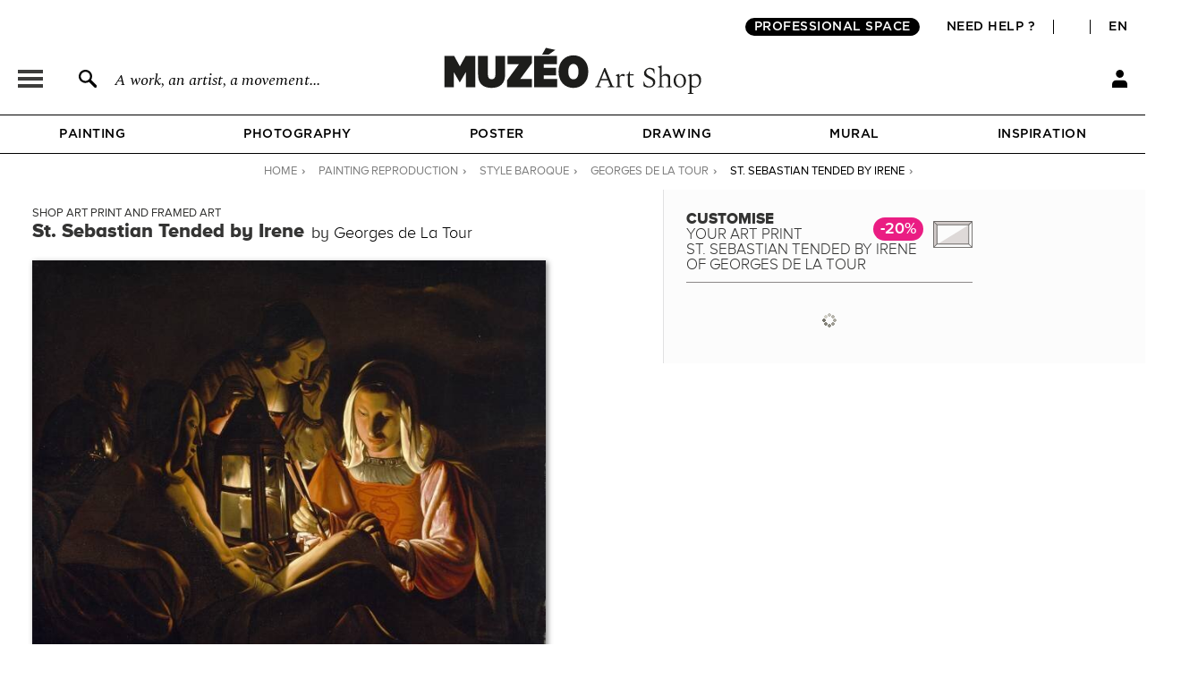

--- FILE ---
content_type: application/javascript
request_url: https://en.muzeo.com/sites/all/modules/custom/mzo_faq/mzo_faq.js?t945oh
body_size: -412
content:
(function($) {
  $(document).ready(function() {
    if ($('body').hasClass('page-faq')) {
      $('#faq-page .accordion-button').click(function() {
        if ($(this).hasClass('faq-category')) {
          $('#faq-page .accordion-button.faq-category').removeClass('active');
          $('#faq-page .accordion-button.faq-category').next().slideUp();
        }
        if ($(this).hasClass('faq-question-answer')) {
          $('#faq-page .accordion-button.faq-question-answer').removeClass('active');
          $('#faq-page .accordion-button.faq-question-answer').next().slideUp();
        }
        $(this).next().stop().slideToggle();
        $(this).stop().toggleClass('active');
      });

      var hash = window.location.hash;
      if (hash.length > 0) {
        var button = $("#faq-page .accordion-button[data-faq-hash='" + hash +"']");
        if (button.attr('data-faq-categories-hash')) {
          var category = button.attr('data-faq-categories-hash');
          $("#faq-page .accordion-button[data-faq-hash='" + category +"']").click();
        }
        button.click();

        $('html, body').animate({scrollTop: $("#faq-page .accordion-button[data-faq-hash='" + hash +"']").offset().top - 50}, 1500);
      }
    }
  });
})(jQuery);
